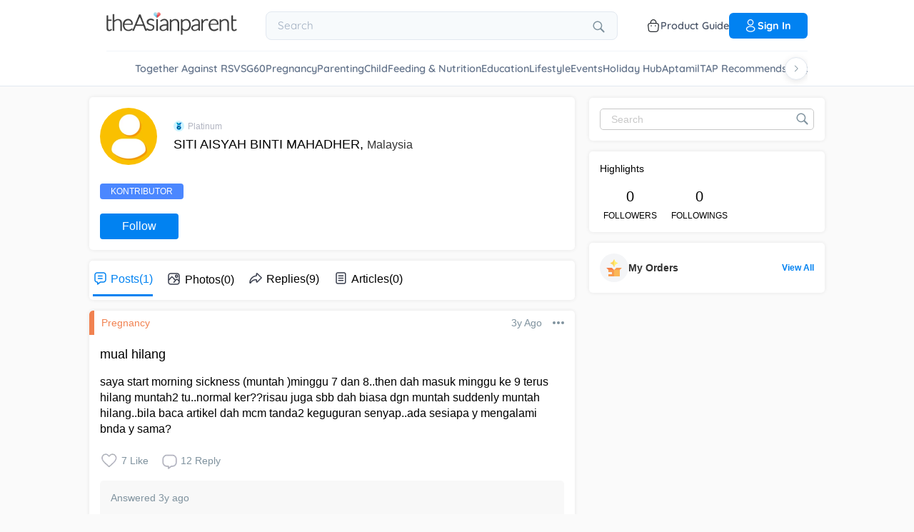

--- FILE ---
content_type: text/css; charset=UTF-8
request_url: https://community.theasianparent.com/static/css/authorViewContainerChunk.0498f2db.chunk.css
body_size: 6995
content:
.forgotPasswordOTPWidget-view{height:100%}@media only screen and (min-width:768px){.forgotPasswordOTPWidget-view{height:620px;display:flex;align-items:center;justify-content:center;flex-direction:column;position:relative}}.forgotPasswordOTPWidget-view .forgot-password-close-icon{display:flex;align-items:flex-end;justify-content:flex-end;padding:15px;position:relative;z-index:1}@media only screen and (min-width:768px){.forgotPasswordOTPWidget-view .forgot-password-close-icon{z-index:1;position:absolute;top:0;right:0}}.forgotPasswordOTPWidget-view .forgot-password-close-icon svg{height:15px;width:15px;cursor:pointer}.forgotPasswordOTPWidget-view .wrapper{display:flex;align-items:center;justify-content:center;flex-direction:column;margin-top:50px;padding:0 15px}@media only screen and (min-width:768px){.forgotPasswordOTPWidget-view .wrapper{margin-top:0}}.forgotPasswordOTPWidget-view .wrapper svg{height:36px;width:36px}@media only screen and (min-width:768px){.forgotPasswordOTPWidget-view .wrapper svg{height:48px;width:48px}}.forgotPasswordOTPWidget-view .wrapper h1{font-weight:600;font-size:20px;line-height:28px;text-align:center;color:#191b24;padding:0 15px}@media only screen and (min-width:768px){.forgotPasswordOTPWidget-view .wrapper h1{font-weight:700;max-width:400px}}.forgotPasswordOTPWidget-view .element-wrap{display:flex;align-items:center;justify-content:center;flex-direction:column;grid-gap:25px;gap:25px;margin-top:60px;padding:0 15px}@media only screen and (min-width:768px){.forgotPasswordOTPWidget-view .element-wrap{margin-top:50px;width:420px}}.forgotPasswordOTPWidget-view .element-wrap .mobile-wrap{width:100%;height:56px;background:#f3f6ff;border-radius:12px;padding:5px 20px;font-weight:500;font-size:14px;line-height:18px;display:flex;align-items:center}@media only screen and (min-width:768px){.forgotPasswordOTPWidget-view .element-wrap .mobile-wrap{font-size:16px;line-height:22px}}.forgotPasswordOTPWidget-view .element-wrap .mobile-wrap:focus{border:1px solid #07d}.forgotPasswordOTPWidget-view .element-wrap .mobile-wrap .country-code{padding-left:8px;padding-right:16px;border-right:1px solid #b1b4c1;cursor:pointer}.forgotPasswordOTPWidget-view .element-wrap .mobile-wrap input{width:100%;height:100%;border:none;padding:5px 20px;font-weight:500;font-size:14px;line-height:18px;background:#f3f6ff}.forgotPasswordOTPWidget-view .element-wrap .mobile-wrap .flag-icons-sprite{background-image:url(https://s3.theasianparent.com/tap-assets/country-sprites1.png);background-repeat:no-repeat;display:inline-block;flex-shrink:0}.forgotPasswordOTPWidget-view .element-wrap .mobile-wrap .flag-id,.forgotPasswordOTPWidget-view .element-wrap .mobile-wrap .flag-in,.forgotPasswordOTPWidget-view .element-wrap .mobile-wrap .flag-my,.forgotPasswordOTPWidget-view .element-wrap .mobile-wrap .flag-ph,.forgotPasswordOTPWidget-view .element-wrap .mobile-wrap .flag-sg,.forgotPasswordOTPWidget-view .element-wrap .mobile-wrap .flag-th,.forgotPasswordOTPWidget-view .element-wrap .mobile-wrap .flag-vn{width:20px;height:20px;border-radius:50%}.forgotPasswordOTPWidget-view .element-wrap .mobile-wrap .flag-sg{background-position:-90px -53px}.forgotPasswordOTPWidget-view .element-wrap .mobile-wrap .flag-ph{background-position:-52px -52px}.forgotPasswordOTPWidget-view .element-wrap .mobile-wrap .flag-my{background-position:-8px -52px}.forgotPasswordOTPWidget-view .element-wrap .mobile-wrap .flag-id{background-position:-90px -11px}.forgotPasswordOTPWidget-view .element-wrap .mobile-wrap .flag-th{background-position:-48px -95px}.forgotPasswordOTPWidget-view .element-wrap .mobile-wrap .flag-vn{background-position:-95px -95px}.forgotPasswordOTPWidget-view .element-wrap .mobile-wrap .flag-in{background-position:-53px -11px}.forgotPasswordOTPWidget-view .element-wrap .email-wrap{width:100%;height:56px;background:#f3f6ff;border-radius:12px;border:none}.forgotPasswordOTPWidget-view .element-wrap .email-wrap:focus{border:1px solid #07d}.forgotPasswordOTPWidget-view .element-wrap .email-wrap::placeholder{font-weight:600;font-size:14px;line-height:18px;color:#7c808e}@media only screen and (min-width:768px){.forgotPasswordOTPWidget-view .element-wrap .email-wrap::placeholder{font-size:16px;line-height:22px}}.forgotPasswordOTPWidget-view .element-wrap .send-btn{border-radius:12px;width:100%;height:56px;font-weight:600;font-size:16px;line-height:24px;border:none;cursor:pointer;color:#fff;background:#07d}@media only screen and (min-width:768px){.forgotPasswordOTPWidget-view .element-wrap .send-btn{font-size:16px;line-height:26px}}.forgotPasswordOTPWidget-view .reset-link-wrap{height:80%;display:flex;align-items:center;justify-content:center;flex-direction:column;grid-gap:25px;gap:25px}.forgotPasswordOTPWidget-view .reset-link-wrap p{font-weight:400;font-size:20px;line-height:32px;text-align:center;letter-spacing:.2px;color:#191b24;padding:0 10px}.forgotPasswordOTPWidget-view .reset-link-wrap p span{font-weight:700}@media only screen and (min-width:768px){.forgotPasswordOTPWidget-view .reset-link-wrap p{max-width:450px}}.forgotPasswordOTPWidget-view .reset-link-wrap .reset-mobile-text{width:354px}.forgotPasswordOTPWidget-view .reset-link-wrap .reset-mobile-text .mobile-number{font-weight:600}.forgotPasswordOTPWidget-view .reset-link-wrap button{border-radius:12px;width:112px;height:40px;font-weight:600;font-size:16px;line-height:24px;border:none;cursor:pointer;color:#fff;background:#07d}@media only screen and (min-width:768px){.forgotPasswordOTPWidget-view .reset-link-wrap button{width:136px;height:50px;font-size:18px;line-height:26px}}.verifyOTPWidget-view input[type=number]::-webkit-inner-spin-button,.verifyOTPWidget-view input[type=number]::-webkit-outer-spin-button{-webkit-appearance:none;appearance:none;margin:0}@media only screen and (min-width:768px){.verifyOTPWidget-view{height:620px;display:flex;align-items:center;justify-content:center;flex-direction:column;position:relative}}.verifyOTPWidget-view .verify-otp-close-icon{display:flex;align-items:flex-end;justify-content:flex-end;padding:15px;position:relative;z-index:1}@media only screen and (min-width:768px){.verifyOTPWidget-view .verify-otp-close-icon{z-index:1;position:absolute;top:0;right:0}}.verifyOTPWidget-view .verify-otp-close-icon svg{height:15px;width:15px;cursor:pointer}.verifyOTPWidget-view .enter-otp-text{font-weight:600;font-size:20px;line-height:28px;text-align:center;color:#191b24;padding:0 25px}.verifyOTPWidget-view .enter-otp-text span{color:#07d;margin-left:5px}@media only screen and (min-width:768px){.verifyOTPWidget-view .enter-otp-text{width:354px;padding:0;letter-spacing:.2px}}.verifyOTPWidget-view .one-otp-mail-text-wrap{font-weight:400;font-size:14px;line-height:22px;text-align:center;color:#7c808e;display:flex;align-items:center;justify-content:center;flex-direction:column;margin-top:20px}.verifyOTPWidget-view .one-otp-mail-text-wrap .email{color:#393e4d;font-weight:600}.verifyOTPWidget-view .open-email-btn-wrap{background:#393e4d;border-radius:36px;width:120px;height:32px;font-weight:600;font-size:12px;line-height:14px;text-align:center;color:#fff;display:flex;align-items:center;justify-content:center;margin:20px auto;cursor:pointer}.verifyOTPWidget-view .otp-section-wrap{display:flex;align-items:center;justify-content:space-around;padding:0 15px;margin-top:50px;grid-gap:8px;gap:8px}.verifyOTPWidget-view .otp-section-wrap input{background:#f3f6ff;border-radius:12px;height:52px;width:52px;border:none;color:#000;font-size:20px;font-weight:500;text-align:center}@media(max-width:350px){.verifyOTPWidget-view .otp-section-wrap input{height:40px;width:40px}}@media only screen and (min-width:768px){.verifyOTPWidget-view .otp-section-wrap input{height:64px;width:64px;font-size:32px;line-height:36px}}.verifyOTPWidget-view .otp-section-wrap input:focus{border:.8px solid #07d}.verifyOTPWidget-view .otp-section-wrap input.has-error{border:1px solid #ff5a55}.verifyOTPWidget-view .resend-otp-text-wrapper{display:flex;align-items:flex-start;justify-content:flex-start;grid-gap:10px;gap:10px;width:450px;padding:0 15px;margin-top:30px}.verifyOTPWidget-view .resend-otp-text-wrapper .icon-wrap{display:flex}.verifyOTPWidget-view .resend-otp-text-wrapper .icon-wrap svg{height:20px;width:20px}@media only screen and (min-width:768px){.verifyOTPWidget-view .resend-otp-text-wrapper .icon-wrap svg{height:17px;width:17px}}.verifyOTPWidget-view .resend-otp-text-wrapper .text-wrap{display:flex;align-items:flex-start;justify-content:flex-start;flex-direction:column;grid-gap:5px;gap:5px}.verifyOTPWidget-view .resend-otp-text-wrapper .text-wrap .otp-timeout-text{font-weight:600;font-size:14px;line-height:22px;color:#393e4d}@media only screen and (min-width:768px){.verifyOTPWidget-view .resend-otp-text-wrapper .text-wrap .otp-timeout-text{line-height:20px}}.verifyOTPWidget-view .resend-otp-text-wrapper .text-wrap .otp-check-mail-text{font-weight:400;font-size:14px;line-height:22px;letter-spacing:.2px;color:#7c808e}@media only screen and (min-width:768px){.verifyOTPWidget-view .resend-otp-text-wrapper .text-wrap .otp-check-mail-text{line-height:20px}}.verifyOTPWidget-view .button-wrap{padding:0 15px;margin-top:40px}.verifyOTPWidget-view .button-wrap button{width:100%;border-radius:12px;height:56px;border:none;font-weight:600;font-size:16px;line-height:24px;color:#fff;cursor:pointer}@media only screen and (min-width:768px){.verifyOTPWidget-view .button-wrap button{width:420px}}.verifyOTPWidget-view .button-wrap button.disabled{background-color:#d7d9e2}.verifyOTPWidget-view .button-wrap button.enable{background-color:#07d}.verifyOTPWidget-view .resend-btn-wrapper{font-weight:400;font-size:14px;line-height:18px;color:#393e4d;text-align:center;margin:20px 0}.verifyOTPWidget-view .resend-btn-wrapper span{color:#07d;cursor:pointer;font-weight:600}.verifyOTPWidget-view .resend-btn-wrapper .disabled{opacity:.5;cursor:inherit}.verifyOTPWidget-view .new-user-registraion-form{text-align:center}@media only screen and (min-width:768px){.verifyOTPWidget-view .new-user-registraion-form{display:flex;align-items:center;justify-content:center;flex-direction:column}}.verifyOTPWidget-view .new-user-registraion-form .heading-text{font-weight:600;font-size:20px;line-height:28px;text-align:center;color:#191b24;padding:0 50px}@media only screen and (min-width:768px){.verifyOTPWidget-view .new-user-registraion-form .heading-text{font-weight:700;letter-spacing:.2px;width:45%}}.verifyOTPWidget-view .new-user-registraion-form .description-text{font-weight:400;font-size:12px;line-height:16px;text-align:center;letter-spacing:.2px;color:#7c808e;padding:0 30px;margin-top:20px}@media only screen and (min-width:768px){.verifyOTPWidget-view .new-user-registraion-form .description-text{font-weight:400;font-size:14px;line-height:20px;width:50%}}.verifyOTPWidget-view .new-user-registraion-form form{display:flex;align-items:center;justify-content:center;flex-direction:column;grid-gap:25px;gap:25px;margin-top:50px;padding:0 15px}@media only screen and (min-width:768px){.verifyOTPWidget-view .new-user-registraion-form form{margin-top:30px;width:420px}}.verifyOTPWidget-view .new-user-registraion-form form .element-wrap{width:100%;position:relative}.verifyOTPWidget-view .new-user-registraion-form form .element-wrap input{width:100%;height:56px;background:#f3f6ff;border-radius:12px;border:none;font-weight:400;font-size:14px;line-height:18px}@media only screen and (min-width:768px){.verifyOTPWidget-view .new-user-registraion-form form .element-wrap input{font-size:16px;line-height:22px}}.verifyOTPWidget-view .new-user-registraion-form form .element-wrap input:focus{border:1px solid #07d}.verifyOTPWidget-view .new-user-registraion-form form .element-wrap input::placeholder{font-weight:400;font-size:14px;line-height:18px;color:#7c808e}@media only screen and (min-width:768px){.verifyOTPWidget-view .new-user-registraion-form form .element-wrap input::placeholder{font-size:16px;line-height:22px}}.verifyOTPWidget-view .new-user-registraion-form form .element-wrap .submit-btn{border-radius:12px;width:100%;height:56px;font-weight:600;font-size:16px;line-height:24px;border:none;cursor:pointer;color:#fff;margin-top:16px}@media only screen and (min-width:768px){.verifyOTPWidget-view .new-user-registraion-form form .element-wrap .submit-btn{font-size:16px;line-height:26px}}.verifyOTPWidget-view .new-user-registraion-form form .element-wrap .submit-btn.disabled{background:#d7d9e2}.verifyOTPWidget-view .new-user-registraion-form form .element-wrap .submit-btn.enable{background:#07d}.verifyOTPWidget-view .new-user-registraion-form form .element-wrap svg{position:absolute;right:2%;top:50%;transform:translate(-50%,-50%);cursor:pointer}.verifyOTPWidget-view .new-user-registraion-form form .element-wrap .has-error{border:1px solid #ff5a55}.verifyOTPWidget-view .confirm-widget.show{height:100%;position:fixed;top:0;width:100%;background-color:#fff}.verifyOTPWidget-view .confirm-widget.hide{height:0%}.verifyOTPWidget-view .error-message-text-verify{display:flex;align-items:flex-start;padding:20px 15px 0;color:#ff5a55;width:450px;grid-gap:10px;gap:10px}.verifyOTPWidget-view .error-message-text-verify.pwd-error{padding:0;margin:-10px 0 0}.verifyOTPWidget-view .error-message-text-verify .info-icon{flex-shrink:0}.verifyOTPWidget-view .error-message-text-verify .info-icon .info-svg{position:relative;right:0;top:0;transform:translate(0)}.verifyOTPWidget-view .error-message-text-verify .text{flex-shrink:1}.verifyOTPWidget-view .error-message-text-verify .info-text{flex-shrink:1;color:#191b24}@media only screen and (min-width:768px){.emailLoginOTPWidget-view{height:620px;display:flex;align-items:center;justify-content:center;flex-direction:column;position:relative}}.emailLoginOTPWidget-view .email-login-close-icon{display:flex;align-items:flex-end;justify-content:flex-end;padding:15px;position:relative;z-index:1}@media only screen and (min-width:768px){.emailLoginOTPWidget-view .email-login-close-icon{z-index:1;position:absolute;top:0;right:0}}.emailLoginOTPWidget-view .email-login-close-icon svg{height:15px;width:15px;cursor:pointer}.emailLoginOTPWidget-view .icon-section{display:flex;align-items:center;justify-content:center;flex-direction:column;margin-top:50px;padding:0 15px}@media only screen and (min-width:768px){.emailLoginOTPWidget-view .icon-section{margin-top:0}}.emailLoginOTPWidget-view .icon-section svg{height:36px;width:36px}@media only screen and (min-width:768px){.emailLoginOTPWidget-view .icon-section svg{height:48px;width:48px}}.emailLoginOTPWidget-view .icon-section h1{font-weight:600;font-size:20px;line-height:28px;text-align:center;color:#191b24;padding:0 15px}@media only screen and (min-width:768px){.emailLoginOTPWidget-view .icon-section h1{font-weight:700}}.emailLoginOTPWidget-view .switch-wrap{width:100%;padding:0 15px;margin-top:30px}@media only screen and (min-width:768px){.emailLoginOTPWidget-view .switch-wrap{font-weight:700;width:420px;margin-top:20px}}.emailLoginOTPWidget-view .switch-wrap .tab-switcher{display:flex;background:#f3f6ff;border-radius:12px;height:48px;padding:4px}@media only screen and (min-width:768px){.emailLoginOTPWidget-view .switch-wrap .tab-switcher{font-weight:700}}.emailLoginOTPWidget-view .switch-wrap .tab-switcher .wrapper{width:100%;display:flex;align-items:center;justify-content:center;font-weight:500;font-size:14px;line-height:18px;text-align:center;letter-spacing:.2px;color:#7c808e;cursor:pointer}@media only screen and (min-width:768px){.emailLoginOTPWidget-view .switch-wrap .tab-switcher .wrapper{font-size:16px;line-height:22px}}.emailLoginOTPWidget-view .switch-wrap .tab-switcher .selected{background:#07d;border-radius:10px;color:#fff}.emailLoginOTPWidget-view .sign-in-form-section form{display:flex;align-items:center;justify-content:center;flex-direction:column;grid-gap:15px;gap:15px;margin-top:50px;padding:0 15px}@media only screen and (min-width:768px){.emailLoginOTPWidget-view .sign-in-form-section form{margin-top:30px;width:420px}}.emailLoginOTPWidget-view .sign-in-form-section form .wrapper{width:100%;position:relative}.emailLoginOTPWidget-view .sign-in-form-section form .wrapper .has-error{border:1px solid #ff5a55}.emailLoginOTPWidget-view .sign-in-form-section form .wrapper .mobile-wrap{width:100%;height:56px;background:#f3f6ff;border-radius:12px;padding:5px 20px;font-weight:500;font-size:14px;line-height:18px;display:flex;align-items:center}@media only screen and (min-width:768px){.emailLoginOTPWidget-view .sign-in-form-section form .wrapper .mobile-wrap{font-size:16px;line-height:22px}}.emailLoginOTPWidget-view .sign-in-form-section form .wrapper .mobile-wrap:focus{border:1px solid #07d}.emailLoginOTPWidget-view .sign-in-form-section form .wrapper .mobile-wrap .select-country{display:flex;cursor:pointer}.emailLoginOTPWidget-view .sign-in-form-section form .wrapper .mobile-wrap .select-country .country-code{padding-right:16px;padding-left:8px;border-right:1px solid #b1b4c1}.emailLoginOTPWidget-view .sign-in-form-section form .wrapper .mobile-wrap input{width:100%;height:100%;border:none;padding:5px 20px;font-weight:500;font-size:14px;line-height:18px;background:#f3f6ff}.emailLoginOTPWidget-view .sign-in-form-section form .wrapper .mobile-wrap input::placeholder{font-weight:500;font-size:14px;line-height:18px;color:#7c808e}@media only screen and (min-width:768px){.emailLoginOTPWidget-view .sign-in-form-section form .wrapper .mobile-wrap input::placeholder{font-size:16px;line-height:22px}}.emailLoginOTPWidget-view .sign-in-form-section form .wrapper .flag-icons-sprite{background-image:url(https://s3.theasianparent.com/tap-assets/country-sprites1.png);background-repeat:no-repeat;display:inline-block;flex-shrink:0}.emailLoginOTPWidget-view .sign-in-form-section form .wrapper .flag-id,.emailLoginOTPWidget-view .sign-in-form-section form .wrapper .flag-in,.emailLoginOTPWidget-view .sign-in-form-section form .wrapper .flag-my,.emailLoginOTPWidget-view .sign-in-form-section form .wrapper .flag-ph,.emailLoginOTPWidget-view .sign-in-form-section form .wrapper .flag-sg,.emailLoginOTPWidget-view .sign-in-form-section form .wrapper .flag-th,.emailLoginOTPWidget-view .sign-in-form-section form .wrapper .flag-vn{width:20px;height:20px;border-radius:50%}.emailLoginOTPWidget-view .sign-in-form-section form .wrapper .flag-sg{background-position:-90px -53px}.emailLoginOTPWidget-view .sign-in-form-section form .wrapper .flag-ph{background-position:-52px -52px}.emailLoginOTPWidget-view .sign-in-form-section form .wrapper .flag-my{background-position:-8px -52px}.emailLoginOTPWidget-view .sign-in-form-section form .wrapper .flag-id{background-position:-90px -11px}.emailLoginOTPWidget-view .sign-in-form-section form .wrapper .flag-th{background-position:-48px -95px}.emailLoginOTPWidget-view .sign-in-form-section form .wrapper .flag-vn{background-position:-95px -95px}.emailLoginOTPWidget-view .sign-in-form-section form .wrapper .flag-in{background-position:-53px -11px}.emailLoginOTPWidget-view .sign-in-form-section form .wrapper .confirmation-icon{position:absolute;right:2%;top:50%;transform:translate(-50%,-50%);cursor:pointer}.emailLoginOTPWidget-view .sign-in-form-section form .wrapper .country-dropdown{position:absolute;background:rgba(244,245,247,.9607843137);width:312px;height:149px;border-bottom:1px solid #d7d9e2;border-left:1px solid #d7d9e2;border-right:1px solid #d7d9e2;border-radius:0 0 12px 12px;margin-left:8px;z-index:2;overflow-y:auto}@media only screen and (min-width:768px){.emailLoginOTPWidget-view .sign-in-form-section form .wrapper .country-dropdown{margin-left:16px}}.emailLoginOTPWidget-view .sign-in-form-section form .wrapper .country-dropdown::-webkit-scrollbar{width:5px;background:#eee;border-radius:16px}.emailLoginOTPWidget-view .sign-in-form-section form .wrapper .country-dropdown::-webkit-scrollbar-thumb{background:#606060;border-radius:5px}.emailLoginOTPWidget-view .sign-in-form-section form .wrapper .country-dropdown li{cursor:pointer;margin:16px 16px 0;padding-bottom:12px;border-bottom:1px solid #d9d9d9;display:flex}@media only screen and (min-width:768px){.emailLoginOTPWidget-view .sign-in-form-section form .wrapper .country-dropdown li{font-size:16px;line-height:22px}}.emailLoginOTPWidget-view .sign-in-form-section form .wrapper .country-dropdown li .country-code{margin-left:8px;margin-right:24px}.emailLoginOTPWidget-view .sign-in-form-section form .element-wrap{width:100%;position:relative}.emailLoginOTPWidget-view .sign-in-form-section form .element-wrap .email-wrap{position:relative}.emailLoginOTPWidget-view .sign-in-form-section form .element-wrap .email-wrap .loader{border-radius:50%;border:3px solid #f3f3f3;border-top-color:#3498db;width:25px;height:25px;animation:spin 2s linear infinite;position:absolute;top:30%;right:5%}@keyframes spin{0%{transform:rotate(0deg)}to{transform:rotate(1turn)}}.emailLoginOTPWidget-view .sign-in-form-section form .element-wrap input{width:100%;height:56px;background:#f3f6ff;border-radius:12px;border:none;padding:5px 20px;font-weight:500;font-size:14px;line-height:18px}@media only screen and (min-width:768px){.emailLoginOTPWidget-view .sign-in-form-section form .element-wrap input{font-size:16px;line-height:22px}}.emailLoginOTPWidget-view .sign-in-form-section form .element-wrap input:focus{border:1px solid #07d}.emailLoginOTPWidget-view .sign-in-form-section form .element-wrap input::placeholder{font-weight:500;font-size:14px;line-height:18px;color:#7c808e}@media only screen and (min-width:768px){.emailLoginOTPWidget-view .sign-in-form-section form .element-wrap input::placeholder{font-size:16px;line-height:22px}}.emailLoginOTPWidget-view .sign-in-form-section form .element-wrap .forgot-pwd-btn{display:flex;justify-content:flex-end;font-weight:600;font-size:12px;line-height:22px;color:#07d;border:none;background-color:#fff}.emailLoginOTPWidget-view .sign-in-form-section form .element-wrap .forgot-pwd-btn span{cursor:pointer}@media only screen and (min-width:768px){.emailLoginOTPWidget-view .sign-in-form-section form .element-wrap .forgot-pwd-btn{font-size:14px;line-height:20px}}.emailLoginOTPWidget-view .sign-in-form-section form .element-wrap .sign-in-btn{border-radius:12px;width:100%;height:56px;font-weight:600;font-size:16px;line-height:24px;border:none;cursor:pointer;color:#fff;margin-top:16px}@media only screen and (min-width:768px){.emailLoginOTPWidget-view .sign-in-form-section form .element-wrap .sign-in-btn{font-size:16px;line-height:26px}}.emailLoginOTPWidget-view .sign-in-form-section form .element-wrap .sign-in-btn.disabled{background:#d7d9e2}.emailLoginOTPWidget-view .sign-in-form-section form .element-wrap .sign-in-btn.enable{background:#07d}.emailLoginOTPWidget-view .sign-in-form-section form .element-wrap svg{position:absolute;right:2%;top:50%;transform:translate(-50%,-50%);cursor:pointer}.emailLoginOTPWidget-view .sign-in-form-section form .element-wrap .has-error{border:1px solid #ff5a55}.emailLoginOTPWidget-view .sign-in-form-section form .element-wrap .invalid-email-wrapper{background:rgba(0,0,0,.4);bottom:0;height:100vh;left:0;position:fixed;right:0;z-index:6}@media only screen and (min-width:768px){.emailLoginOTPWidget-view .sign-in-form-section form .element-wrap .invalid-email-wrapper{margin-top:10px;position:relative;width:100%;height:100%;background:#fff}}.emailLoginOTPWidget-view .sign-in-form-section form .element-wrap .invalid-email-wrapper .invalid-email-wrap{background-color:#fff;border-top-left-radius:15px;border-top-right-radius:15px;bottom:0;height:45%;max-width:100%;overflow:auto;padding:10px 20px 40px;position:fixed;width:100%;z-index:6}@media only screen and (min-width:768px){.emailLoginOTPWidget-view .sign-in-form-section form .element-wrap .invalid-email-wrapper .invalid-email-wrap{height:auto;width:420px;position:relative;padding:15px;background:#f7f8f9;border:1px solid #eaebf0;border-radius:8px}}.emailLoginOTPWidget-view .sign-in-form-section form .element-wrap .invalid-email-wrapper .invalid-email-wrap .icon-wrap{display:flex;align-items:center;justify-content:center;margin:10px 0 20px}.emailLoginOTPWidget-view .sign-in-form-section form .element-wrap .invalid-email-wrapper .invalid-email-wrap .icon-wrap .icon{background:#d7d9e2;border-radius:19px;width:24px;height:5px}.emailLoginOTPWidget-view .sign-in-form-section form .element-wrap .invalid-email-wrapper .invalid-email-wrap .heading-text{font-weight:600;font-size:16px;line-height:22px;color:#191b24}@media only screen and (min-width:768px){.emailLoginOTPWidget-view .sign-in-form-section form .element-wrap .invalid-email-wrapper .invalid-email-wrap .heading-text{font-size:14px;line-height:20px;letter-spacing:.2px}}.emailLoginOTPWidget-view .sign-in-form-section form .element-wrap .invalid-email-wrapper .invalid-email-wrap .description-text{font-weight:400;font-size:14px;line-height:22px;color:#393e4d;margin:15px 0}@media only screen and (min-width:768px){.emailLoginOTPWidget-view .sign-in-form-section form .element-wrap .invalid-email-wrapper .invalid-email-wrap .description-text{font-weight:400;font-size:12px;line-height:18px}}.emailLoginOTPWidget-view .sign-in-form-section form .element-wrap .invalid-email-wrapper .invalid-email-wrap .description-text ul{list-style:disc;padding-left:40px;margin-top:25px}@media only screen and (min-width:768px){.emailLoginOTPWidget-view .sign-in-form-section form .element-wrap .invalid-email-wrapper .invalid-email-wrap .description-text ul{padding-left:20px;margin-top:15px}}.emailLoginOTPWidget-view .sign-in-form-section form .invalid-text{display:flex;align-items:flex-start;margin-top:10px}.emailLoginOTPWidget-view .sign-in-form-section form .invalid-text svg{position:relative;right:0;top:0;transform:translate(0);margin-bottom:-5px;margin-right:10px;cursor:pointer}@media only screen and (min-width:768px){.emailLoginOTPWidget-view .sign-in-form-section form .invalid-text svg{margin:0}}.emailLoginOTPWidget-view .sign-in-form-section form .invalid-text .info-text{color:#008aff;font-weight:700}.emailLoginOTPWidget-view .email-not-register-wrapper{width:100%;padding:0 15px;margin:20px 0 0}.emailLoginOTPWidget-view .email-not-register-wrapper .not-register-wrap{display:flex;align-items:flex-start;justify-content:flex-start;grid-gap:10px;gap:10px}.emailLoginOTPWidget-view .email-not-register-wrapper .not-register-wrap .icon-wrap{display:flex}.emailLoginOTPWidget-view .email-not-register-wrapper .not-register-wrap .icon-wrap svg{height:20px;width:20px}@media only screen and (min-width:768px){.emailLoginOTPWidget-view .email-not-register-wrapper .not-register-wrap .icon-wrap svg{height:25px;width:25px}}.emailLoginOTPWidget-view .email-not-register-wrapper .not-register-wrap .text-wrap{display:flex;align-items:flex-start;justify-content:flex-start;flex-direction:column;grid-gap:5px;gap:5px}.emailLoginOTPWidget-view .email-not-register-wrapper .not-register-wrap .text-wrap .not-found-text{font-weight:600;font-size:12px;line-height:16px;color:#07d}@media only screen and (min-width:768px){.emailLoginOTPWidget-view .email-not-register-wrapper .not-register-wrap .text-wrap .not-found-text{font-size:13px}}.emailLoginOTPWidget-view .email-not-register-wrapper .not-register-wrap .text-wrap .otp-verify-text{font-weight:400;font-size:12px;line-height:16px;letter-spacing:.2px;color:#7c808e}@media only screen and (min-width:768px){.emailLoginOTPWidget-view .email-not-register-wrapper .not-register-wrap .text-wrap .otp-verify-text{font-size:13px}}.emailLoginOTPWidget-view .email-not-register-wrapper .send-otp-wrap{margin-top:20px}.emailLoginOTPWidget-view .email-not-register-wrapper .send-otp-wrap button{background:#07d;height:56px;border-radius:12px;border:none;width:100%;font-weight:600;font-size:16px;line-height:24px;color:#fff;cursor:pointer}@keyframes email-wrapper-animate{to{top:0}0%{top:300px}}@keyframes email-wrapper-animate-out{to{top:300px}0%{top:0}}.emailLoginOTPWidget-view .forgot-password-otp-widget.show,.emailLoginOTPWidget-view .verify-otp-widget.show{height:100%;position:absolute;top:0;width:100%;animation:email-wrapper-animate .4s ease forwards;background-color:#fff}.emailLoginOTPWidget-view .forgot-password-otp-widget.hide,.emailLoginOTPWidget-view .verify-otp-widget.hide{height:0%;animation:email-wrapper-animate-out .4s ease forwards}.emailLoginOTPWidget-view .confirm-widget.show{height:100%;position:absolute;top:0;width:100%;background-color:#fff}.emailLoginOTPWidget-view .confirm-widget.hide{height:0%}.emailLoginOTPWidget-view .error-message-text{font-weight:400;font-size:12px;line-height:20px;letter-spacing:.2px;color:#ff5a55;width:450px;display:flex;align-items:center;justify-content:flex-start}@media only screen and (min-width:768px){.emailLoginOTPWidget-view .error-message-text{font-size:14px;line-height:20px}}.emailLoginOTPWidget-view .error-message-text .text{margin-bottom:5px}.emailLoginOTPWidget-view .error-message-text.email-error .icon{flex-shrink:0}.emailLoginOTPWidget-view .error-message-text.email-error span{margin-right:10px}.emailLoginOTPWidget-view .error-message-text.email-error span svg,.emailLoginOTPWidget-view .error-message-text.email-error span svg path{fill:#008aff}.emailLoginOTPWidget-view .error-message-text.mobile-error .icon{flex-shrink:0}.emailLoginOTPWidget-view .error-message-text.mobile-error span{margin-right:10px}.leftSlideOverlay{position:fixed;width:100%;height:100%;top:0;left:0;right:0;bottom:0;margin:auto;background-color:rgba(0,0,0,.5);z-index:100000}.left-slide-panel{position:fixed;left:-100%;top:0;min-height:100%;max-width:300px;width:90%;background:#fff;z-index:100001;transition:.5s;overflow-y:auto}.left-slide-panel.active{left:0;box-shadow:2px 0 10px rgba(0,0,0,.2)}.left-slide-panel .close{position:absolute;top:15px;right:15px;z-index:2;cursor:pointer}.left-slide-panel .close svg{width:24px;height:24px;fill:#fff}.left-slide-panel .close.grey svg{fill:#333}.left-slide-panel .user-details{display:flex;align-items:center;background-color:#09f;padding:20px 15px 60px}.left-slide-panel .user-details .author-name>div{margin:4px 0 0;color:#fff;font-size:1.1rem;font-weight:600}.left-slide-panel .user-details p a{font-size:.9rem;color:#fff;text-decoration:none;opacity:.8}.left-slide-panel .user-details p a:hover{opacity:1}.left-slide-panel .user-details .login-signup-style{color:#fff}.left-slide-panel .user-details .login-signup-style>a{border:1px solid #fff;padding:6px 16px;background:#fff;color:#09f;font-weight:600;border-radius:20px;text-decoration:none;display:inline-block}.left-slide-panel .user-details .offline-profile-thumb{background:url(https://static.cdntap.com/parenttown-prod/community/user_50x50+3.png) no-repeat;display:inline-block;margin-right:12px;border-radius:50%;background-size:cover;width:50px;height:50px}.left-slide-panel .sidebar-menu-wrap{position:absolute;top:120px;bottom:0;left:0;right:0;overflow-y:auto;background:#fff;border-top-left-radius:20px;border-top-right-radius:20px}.left-slide-panel .sidebar-menu-wrap>ul{padding:20px 15px;list-style:none;margin:0}.left-slide-panel .sidebar-menu-wrap>ul li{display:flex;align-items:center;margin-bottom:15px}.left-slide-panel .sidebar-menu-wrap>ul li .icon-wrap{width:30px;height:30px;margin-right:15px;display:flex;align-items:center;justify-content:center}.left-slide-panel .sidebar-menu-wrap>ul li .icon-wrap img{width:100%;height:100%;object-fit:contain}.left-slide-panel .sidebar-menu-wrap>ul li .icon-wrap svg{width:24px;height:24px;fill:#4a5568}.left-slide-panel .sidebar-menu-wrap>ul li.food-link .icon-wrap{background:#d4f7bc;border-radius:50%;padding:5px}.left-slide-panel .sidebar-menu-wrap>ul li.food-link .icon-wrap svg{fill:#2e7d32;width:18px;height:18px}.left-slide-panel .sidebar-menu-wrap>ul li.recipes-link .icon-wrap{background:bisque;border-radius:50%;padding:5px}.left-slide-panel .sidebar-menu-wrap>ul li.recipes-link .icon-wrap svg{fill:#8d6e63;width:18px;height:18px}.left-slide-panel .sidebar-menu-wrap>ul li a{color:#333;font-size:.95rem;text-decoration:none;font-weight:500}.left-slide-panel .sidebar-menu-wrap>ul li ul.user-details-header li{font-weight:700;color:#000;margin-bottom:5px;font-size:1rem}.left-slide-panel .sidebar-menu-wrap>ul li.divider{border-bottom:1px solid #f1f5f9;margin:10px 0 20px;width:100%}.left-slide-panel .sidebar-menu-wrap .download-app-section{padding:20px;background:#f8fafc;border-top:1px solid #e2e8f0}.left-slide-panel .sidebar-menu-wrap .download-app-section p{margin-bottom:15px;display:flex;flex-wrap:wrap;grid-gap:10px;gap:10px}.left-slide-panel .sidebar-menu-wrap .download-app-section p a{font-size:.8rem;color:#64748b;text-decoration:none;margin-right:10px}.left-slide-panel .sidebar-menu-wrap .download-app-section p span{width:100%;text-align:center;font-weight:600;color:#2d3436;margin-top:10px;display:block}.left-slide-panel .sidebar-menu-wrap .download-app-section .social-app-wrap{display:flex;justify-content:space-between;grid-gap:10px;gap:10px}.left-slide-panel .sidebar-menu-wrap .download-app-section .social-app-wrap .google-play-btn,.left-slide-panel .sidebar-menu-wrap .download-app-section .social-app-wrap .play-store-btn{flex:1 1}.left-slide-panel .sidebar-menu-wrap .download-app-section .social-app-wrap .google-play-btn a img,.left-slide-panel .sidebar-menu-wrap .download-app-section .social-app-wrap .play-store-btn a img{width:100%;height:auto;border-radius:5px}.header-v2{background-color:#fff;border-bottom:1px solid #e2e8f0;font-family:"Quicksand",sans-serif;position:-webkit-sticky;position:sticky;top:0;z-index:99999!important}.header-v2 .header-container{max-width:1030px;margin:0 auto;padding:0 16px}@media only screen and (min-width:768px){.header-v2 .header-container{padding:0 24px}}.header-v2 .search-bar-container{width:100%}.header-v2 .search-bar-container form{position:relative;width:100%;display:flex;align-items:center}.header-v2 .search-bar-container .search-box{width:100%;height:40px;border:1px solid #e2e8f0;background-color:#f7fafc;border-radius:8px;padding-left:16px;padding-right:40px;font-size:.95rem;color:#2d3436;outline:none;-webkit-appearance:none}.header-v2 .search-bar-container .search-box::placeholder{color:#a0aec0}.header-v2 .search-bar-container .search-box:focus{border-color:#cbd5e0;background-color:#fff}.header-v2 .search-bar-container .pointer-click{position:absolute;right:12px;top:50%;transform:translateY(-50%);cursor:pointer;display:flex;align-items:center;justify-content:center;height:100%;width:30px}.header-v2 .search-bar-container .pointer-click svg{width:24px;height:24px;fill:#a0aec0;transition:fill .2s}.header-v2 .search-bar-container .pointer-click:hover svg{fill:#4a5568}.header-v2 .top-bar-mobile{display:flex;align-items:center;justify-content:space-between;height:60px}@media only screen and (min-width:768px){.header-v2 .top-bar-mobile{display:none}}.header-v2 .top-bar-mobile .mobile-search-wrapper{width:100%;display:flex;align-items:center;grid-gap:10px;gap:10px;padding:0 5px}.header-v2 .top-bar-mobile .mobile-search-wrapper .search-container{flex:1 1}.header-v2 .top-bar-mobile .mobile-search-wrapper .close-search-btn{background:none;border:none;padding:5px;cursor:pointer;display:flex}.header-v2 .top-bar-mobile .mobile-search-wrapper .close-search-btn svg{width:20px;height:20px;fill:#4a5568}.header-v2 .top-bar-mobile .mobile-icon-btn{background:transparent!important;background-color:transparent!important;border:none;padding:0;cursor:pointer;display:flex;align-items:center;box-shadow:none;-webkit-tap-highlight-color:rgba(0,0,0,0)}.header-v2 .top-bar-mobile .mobile-icon-btn svg{width:22px;height:22px;fill:#4a5568}.header-v2 .top-bar-mobile .mobile-left-section{display:flex;align-items:center;grid-gap:16px;gap:16px}.header-v2 .top-bar-mobile .mobile-left-section .hamburger-btn{background:none;border:none;padding:0;cursor:pointer;display:flex}.header-v2 .top-bar-mobile .mobile-left-section .hamburger-btn svg{width:24px;height:24px;fill:#4a5568}.header-v2 .top-bar-mobile .mobile-left-section .tap-logo-mobile{height:24px;width:auto;display:block}.header-v2 .top-bar-mobile .mobile-right-section{display:flex;align-items:center;grid-gap:20px;gap:20px}.header-v2 .top-bar-mobile .mobile-right-section .mobile-icon-link{text-decoration:none;display:flex;align-items:center}.header-v2 .top-bar-mobile .mobile-right-section .mobile-icon-link svg{width:22px;height:22px;fill:#4a5568}.header-v2 .top-bar-desktop{display:none}@media only screen and (min-width:768px){.header-v2 .top-bar-desktop{display:flex;align-items:center;justify-content:space-between;height:72px;border-bottom:1px solid #f1f5f9}}.header-v2 .top-bar-desktop .logo-section .tap-logo{height:32px;width:auto}.header-v2 .top-bar-desktop .search-section{flex:1 1;margin:0 40px;max-width:500px}.header-v2 .top-bar-desktop .search-section .header-search-bar{width:100%}.header-v2 .top-bar-desktop .actions-section{display:flex;align-items:center;grid-gap:24px;gap:24px}.header-v2 .top-bar-desktop .actions-section .action-link{display:flex;align-items:center;grid-gap:8px;gap:8px;text-decoration:none;color:#4a5568;font-size:.9rem;font-weight:600}.header-v2 .top-bar-desktop .actions-section .action-link svg{width:20px;height:20px}.header-v2 .top-bar-desktop .actions-section .action-link:hover{color:#2d3436}.header-v2 .top-bar-desktop .actions-section .login-wrapper .user-profile-button{padding-top:0}.header-v2 .top-bar-desktop .actions-section .login-wrapper .user-profile-button .signin-btn{display:flex;align-items:center;grid-gap:8px;gap:8px;background-color:#09f;color:#fff;border:none;padding:8px 20px;border-radius:6px;font-weight:700;font-size:.9rem;cursor:pointer;transition:background-color .2s;height:auto;line-height:normal}.header-v2 .top-bar-desktop .actions-section .login-wrapper .user-profile-button .signin-btn .icon{width:18px;height:18px;fill:#fff;margin:0}.header-v2 .top-bar-desktop .actions-section .login-wrapper .user-profile-button .signin-btn:hover{background-color:#007acc}.header-v2 .top-bar-desktop .actions-section .login-wrapper .user-profile-button .user-profile{display:flex;align-items:center;grid-gap:8px;gap:8px;cursor:pointer}.header-v2 .top-bar-desktop .actions-section .login-wrapper .user-profile-button .user-profile .profile-thumb{width:32px;height:32px;border-radius:50%;object-fit:cover}.header-v2 .top-bar-desktop .actions-section .login-wrapper .user-profile-button .user-profile .user-name{font-size:.9rem;font-weight:600;color:#4a5568;max-width:150px;white-space:nowrap;overflow:hidden;text-overflow:ellipsis}.header-v2 .top-bar-desktop .actions-section .login-wrapper .user-profile-button .user-profile .icon{width:12px;height:12px;fill:#4a5568}.header-v2 .top-bar-desktop .actions-section .login-wrapper .user-profile-button .tooltip-card{z-index:100003;border-radius:8px}.header-v2 .top-bar-desktop .actions-section .login-wrapper .user-profile{display:flex;align-items:center;grid-gap:8px;gap:8px;cursor:pointer}.header-v2 .top-bar-desktop .actions-section .login-wrapper .user-profile .user-name{font-size:.9rem;font-weight:600;color:#4a5568;max-width:150px;white-space:nowrap;overflow:hidden;text-overflow:ellipsis}.header-v2 .top-bar-desktop .actions-section .btn-login{display:flex;align-items:center;grid-gap:8px;gap:8px;background-color:#09f;color:#fff;border:none;padding:8px 20px;border-radius:6px;font-weight:700;font-size:.9rem;cursor:pointer;transition:background-color .2s}.header-v2 .top-bar-desktop .actions-section .btn-login .btn-icon{width:18px;height:18px;fill:#fff}.header-v2 .top-bar-desktop .actions-section .btn-login:hover{background-color:#007acc}.header-v2 .bottom-bar-desktop{display:none}@media only screen and (min-width:768px){.header-v2 .bottom-bar-desktop{display:block;height:48px;position:relative}}.header-v2 .bottom-bar-desktop .nav-wrapper{position:relative;height:100%;display:flex;align-items:center;overflow:hidden}.header-v2 .bottom-bar-desktop .nav-arrow{position:absolute;top:50%;transform:translateY(-50%);z-index:10;width:32px;height:32px;border-radius:50%;border:1px solid #e2e8f0;background-color:#fff;box-shadow:0 2px 8px rgba(0,0,0,.1);cursor:pointer;display:flex;align-items:center;justify-content:center;transition:opacity .2s,visibility .2s}.header-v2 .bottom-bar-desktop .nav-arrow i,.header-v2 .bottom-bar-desktop .nav-arrow svg{width:14px;height:14px;fill:#2d3436}.header-v2 .bottom-bar-desktop .nav-arrow.left{left:0}.header-v2 .bottom-bar-desktop .nav-arrow.right{right:0}.header-v2 .bottom-bar-desktop .nav-arrow.hidden{opacity:0;visibility:hidden;pointer-events:none}.header-v2 .bottom-bar-desktop .nav-arrow:hover{background-color:#f7fafc;border-color:#cbd5e0}.header-v2 .bottom-bar-desktop .nav-menu{width:100%;height:100%;overflow-x:auto;scrollbar-width:none}.header-v2 .bottom-bar-desktop .nav-menu::-webkit-scrollbar{display:none}.header-v2 .bottom-bar-desktop .nav-menu .menu-list{display:flex;align-items:center;list-style:none;padding:0 40px;margin:0;height:100%;grid-gap:24px;gap:24px;width:-webkit-max-content;width:max-content}.header-v2 .bottom-bar-desktop .nav-menu .menu-list .menu-item{height:100%;display:flex;align-items:center}.header-v2 .bottom-bar-desktop .nav-menu .menu-list .menu-item.community-item{margin-left:0}.header-v2 .bottom-bar-desktop .nav-menu .menu-list .menu-item .menu-link{text-decoration:none;color:#64748b;font-size:.9rem;font-weight:600;transition:color .2s;white-space:nowrap}.header-v2 .bottom-bar-desktop .nav-menu .menu-list .menu-item .menu-link:hover{color:#09f}.header-v2 .bottom-bar-desktop .nav-menu .menu-list .menu-item .dropdown-menu{position:fixed;top:120px;left:50%;transform:translateX(-50%);width:100%;max-width:1030px;background-color:#fff;box-shadow:0 10px 20px rgba(0,0,0,.1);border-radius:0 0 8px 8px;border-top:1px solid #f1f5f9;padding:24px;z-index:1002;overflow:hidden;box-sizing:border-box}.header-v2 .bottom-bar-desktop .nav-menu .menu-list .menu-item .dropdown-menu:before{content:"";position:absolute;top:-10px;left:0;width:100%;height:10px}.header-v2 .bottom-bar-desktop .nav-menu .menu-list .menu-item .dropdown-menu .dropdown-content{display:flex;justify-content:space-between;align-items:flex-start;grid-gap:40px;gap:40px;width:100%}.header-v2 .bottom-bar-desktop .nav-menu .menu-list .menu-item .dropdown-menu .dropdown-list{list-style:none;padding:0;margin:0;flex:1 1;min-width:0;display:grid;grid-template-columns:repeat(auto-fill,minmax(200px,1fr));grid-gap:12px;gap:12px;align-content:start}.header-v2 .bottom-bar-desktop .nav-menu .menu-list .menu-item .dropdown-menu .dropdown-list li a.sub-menu-link{display:block;padding:8px 12px;text-decoration:none;color:#4a5568;font-size:.9rem;font-weight:500;border-radius:4px;transition:background-color .2s,color .2s;white-space:nowrap;overflow:hidden;text-overflow:ellipsis}.header-v2 .bottom-bar-desktop .nav-menu .menu-list .menu-item .dropdown-menu .dropdown-list li a.sub-menu-link:hover{background-color:#f7fafc;color:#09f}.header-v2 .bottom-bar-desktop .nav-menu .menu-list .menu-item .dropdown-menu .dropdown-featured-img{flex-shrink:0;width:100px;height:100px;border-radius:8px;overflow:hidden;background-color:#f7fafc}.header-v2 .bottom-bar-desktop .nav-menu .menu-list .menu-item .dropdown-menu .dropdown-featured-img img{width:100%;height:100%;object-fit:cover;display:block}.ReactModal__Overlay{z-index:100002!important;background-color:rgba(0,0,0,.75)!important}.ReactModal__Content{z-index:100003!important}.login-container-myOverlayClass{z-index:100002!important}.footer-v2{background-color:#2d3139;color:#fff;padding:0 0 2rem;font-size:1rem;position:relative;z-index:10}.footer-v2 .footer-links-section h4{margin:0}.footer-v2 .footer-links-section{padding:4rem 0;background-color:#2d3436;border-top:1px solid #2d3436;margin-bottom:4rem}.footer-v2 .footer-links-section .container{max-width:1030px;margin:0 auto;padding:0 20px}.footer-v2 .footer-links-section .links-grid{display:grid;grid-template-columns:1fr;grid-gap:2rem;gap:2rem}@media only screen and (min-width:768px){.footer-v2 .footer-links-section .links-grid{grid-template-columns:repeat(5,1fr)}}.footer-v2 .footer-links-section .link-item{text-align:center;display:flex;flex-direction:column;align-items:center;text-decoration:none;transition:transform .2s ease,opacity .2s ease;cursor:pointer}.footer-v2 .footer-links-section .link-item:hover{transform:translateY(-5px);opacity:1}.footer-v2 .footer-links-section .link-item:hover .icon-wrapper{background-color:hsla(0,0%,100%,.1)}.footer-v2 .footer-links-section .link-item:hover .link-title{color:#ee494b}.footer-v2 .footer-links-section .link-item .icon-wrapper{display:inline-flex;justify-content:center;align-items:center;width:60px;height:60px;border-radius:16px;background-color:transparent;transition:background-color .2s ease}.footer-v2 .footer-links-section .link-item .icon-wrapper img{width:32px;height:32px;display:block}.footer-v2 .footer-links-section .link-item .link-title{font-family:"Quicksand",sans-serif;font-size:1.1rem;font-weight:700;color:#fff;margin-bottom:.5rem}.footer-v2 .footer-links-section .link-item .link-desc{font-size:.85rem;color:#64748b;line-height:1.5;margin:0}.footer-v2 .container{max-width:1030px;margin:0 auto;padding:0 24px}.footer-v2 a{color:#fff;text-decoration:none;transition:opacity .2s}.footer-v2 a:hover{opacity:.8}.footer-v2 h4.column-title,.footer-v2 h4.download-title,.footer-v2 h4.section-title{font-family:"Quicksand",sans-serif;font-size:1.125rem;font-weight:700;margin-bottom:1.5rem;color:#fff}.footer-v2 .footer-top{display:flex;flex-direction:column;grid-gap:2.5rem;gap:2.5rem;padding-bottom:2.5rem;border-bottom:1px solid hsla(0,0%,100%,.1)}@media only screen and (min-width:768px){.footer-v2 .footer-top{flex-direction:row;justify-content:space-between;align-items:flex-start}}.footer-v2 .footer-top .footer-brand .footer-logo{height:44px;margin-bottom:1.5rem}.footer-v2 .footer-top .footer-brand .social-links{display:flex;grid-gap:1rem;gap:1rem}.footer-v2 .footer-top .footer-brand .social-links .social-icon{width:48px;height:48px;background-color:#fff;border-radius:50%;display:flex;align-items:center;justify-content:center;transition:transform .2s ease;color:#fff}.footer-v2 .footer-top .footer-brand .social-links .social-icon:hover{transform:translateY(-3px);box-shadow:0 4px 12px rgba(0,0,0,.3)}.footer-v2 .footer-top .footer-brand .social-links .social-icon i,.footer-v2 .footer-top .footer-brand .social-links .social-icon span,.footer-v2 .footer-top .footer-brand .social-links .social-icon svg{font-size:24px;width:24px;height:24px;fill:currentColor}.footer-v2 .footer-top .footer-download .app-buttons{display:flex;grid-gap:1rem;gap:1rem}.footer-v2 .footer-top .footer-download .app-buttons .app-btn img{height:48px}.footer-v2 .footer-middle{padding:2.5rem 0;border-bottom:1px solid hsla(0,0%,100%,.1)}.footer-v2 .footer-middle .country-grid{display:flex;flex-wrap:wrap;grid-gap:2rem;gap:2rem}.footer-v2 .footer-middle .country-grid .country-link{display:flex;align-items:center;grid-gap:12px;gap:12px}.footer-v2 .footer-middle .country-grid .country-link .flag-wrapper{display:flex;align-items:center}.footer-v2 .footer-middle .country-grid .country-link .flag-wrapper .icon-flag{width:1.5rem;height:auto;object-fit:cover;border-radius:3px;display:block;box-shadow:0 2px 4px rgba(0,0,0,.2)}.footer-v2 .footer-middle .country-grid .country-link .country-label{font-weight:500;font-size:1rem;color:#e2e8f0}.footer-v2 .partner-links-wrapper .partners-list{display:flex;flex-wrap:wrap;grid-gap:32px;gap:32px;align-items:center}.footer-v2 .partner-links-wrapper .partners-list .partner-item{display:flex;align-items:center;justify-content:center;height:60px;min-width:80px;transition:transform .2s ease,opacity .2s;text-decoration:none}.footer-v2 .partner-links-wrapper .partners-list .partner-item:hover{transform:translateY(-2px);opacity:.95}.footer-v2 .partner-links-wrapper .partners-list .partner-item .icon-logo-img{height:auto;max-height:48px;width:auto;max-width:150px;object-fit:contain;display:block}.footer-v2 .partner-links-wrapper .partners-list .partner-item.placeholder-active{background-color:hsla(0,0%,100%,.1);border:1px dashed hsla(0,0%,100%,.3);padding:0 12px;color:#fff;border-radius:4px;height:40px}.footer-v2 .footer-bottom{padding-top:3rem;display:flex;flex-direction:column;grid-gap:2rem;gap:2rem}@media only screen and (min-width:768px){.footer-v2 .footer-bottom{flex-direction:row;justify-content:space-between;align-items:flex-end}}.footer-v2 .footer-bottom .footer-legal{text-align:left}@media only screen and (min-width:768px){.footer-v2 .footer-bottom .footer-legal{text-align:right}}.footer-v2 .footer-bottom .footer-legal .copyright{margin-bottom:1rem;opacity:.7;font-size:.875rem}.footer-v2 .footer-bottom .footer-legal .footer-links{list-style:none;padding:0;margin:0;display:flex;flex-wrap:wrap;grid-gap:.75rem;gap:.75rem}@media only screen and (min-width:768px){.footer-v2 .footer-bottom .footer-legal .footer-links{justify-content:flex-end}}.footer-v2 .footer-bottom .footer-legal .footer-links li:not(:last-child):after{content:"|";margin-left:.75rem;opacity:.4}.footer-v2 .footer-bottom .footer-legal .footer-links li a{font-weight:700;font-size:.875rem;text-transform:uppercase;letter-spacing:.5px}.ad-wrap img{display:block;margin:0 auto}.wallpaper{padding-top:180px;position:relative;z-index:-1}.wallpaper *{max-width:none}.wallpaper .wallpaper-inner{position:absolute;left:0;right:0;top:0;bottom:-1080px;overflow:hidden}.wallpaper .wallpaper-ad-wrap{position:absolute;top:0;left:50%;overflow:hidden;margin-left:-960px}.wallpaper .wallpaper-ad{width:1920px}.featured-ad-wrap.DFPAd300x250{display:flex;align-items:center}@media only screen and (min-width:992px){.featured-ad-wrap.DFPAd300x250>span{display:block;font-size:14px;color:#bcbcbc;position:absolute;left:0;right:0;bottom:20px;margin-bottom:0}}.adcore-inner-wrap{display:block;line-height:0;text-align:center}.adcore-inner-wrap>div{-webkit-overflow-scrolling:touch}.adcore-inner-wrap.showAddText{text-align:center}.adcore-inner-wrap.showAddText:after{content:"Advertisement";display:block;font-size:10px;line-height:1.15}.adcore-inner-wrap.showAddText.th:after{content:"ติดต่อโฆษณา"}.adcore-inner-wrap.showAddText.id:after,.adcore-inner-wrap.showAddText.my:after{content:"Iklan"}.adcore-inner-wrap.showAddText.vn:after{content:"Quảng cáo"}.adcore-inner-wrap.overridePlaceholder:after{display:none}.adcore-app-banner figure{margin:0 auto;text-align:center}.adcore-height-100{height:110px;overflow:hidden}.adcore-height-60{height:70px;overflow:hidden}.adcore-height-360{height:370px;overflow:hidden}.adcore-height-250{height:260px;overflow:hidden}.adcore-height-600{height:610px;overflow:hidden}.adcore-height-280{height:280px;overflow:hidden}.adcore-height-50{height:50px;overflow:hidden}.adcore-height-90{height:90px;overflow:hidden}
/*# sourceMappingURL=authorViewContainerChunk.0498f2db.chunk.css.map */

--- FILE ---
content_type: application/javascript; charset=utf-8
request_url: https://fundingchoicesmessages.google.com/f/AGSKWxURBCtl0oQ9yqj1pDKh0golK_QmUzU5ymbydgtWw4JxrVCpGeax_FJ5B4QqZS2j-0WlCPAinwYMPk4smgxs_Dhm-7z2WdsimRxA7Cb4UlzF8oyNaNk1I0bkTRjspDUlp0ctWq-Af_Gvh937lGRJbQ-obDoPysfYw0JmcxxxOC29xIS47eCsraW66ICQ/_/predictad.=468x60_/adsword./adlinks2./adsmedia_
body_size: -1285
content:
window['0f3382b1-4dfc-4a06-b58b-fb7d6fb61171'] = true;

--- FILE ---
content_type: image/svg+xml
request_url: https://static.cdntap.com/community-theasianparent/assets/forum2.svg
body_size: 179
content:
<svg width="30" height="30" viewBox="0 0 30 30" fill="none" xmlns="http://www.w3.org/2000/svg">
<path d="M22.5 14.9766C22.5 15.3984 22.3359 15.75 22.0078 16.0312C21.7266 16.3125 21.375 16.4531 20.9531 16.4531H5.97656L0 22.5V1.47656C0 1.05469 0.140625 0.703125 0.421875 0.421875C0.703125 0.140625 1.05469 0 1.47656 0H20.9531C21.375 0 21.7266 0.140625 22.0078 0.421875C22.3359 0.703125 22.5 1.05469 22.5 1.47656V14.9766ZM28.4766 5.97656C28.8984 5.97656 29.25 6.11719 29.5312 6.39844C29.8125 6.67969 29.9531 7.03125 29.9531 7.45312V29.9531L23.9766 23.9766H7.45312C7.03125 23.9766 6.67969 23.8359 6.39844 23.5547C6.11719 23.2734 5.97656 22.9219 5.97656 22.5V19.4766H25.4531V5.97656H28.4766Z" fill="#4BB9D3"/>
</svg>
